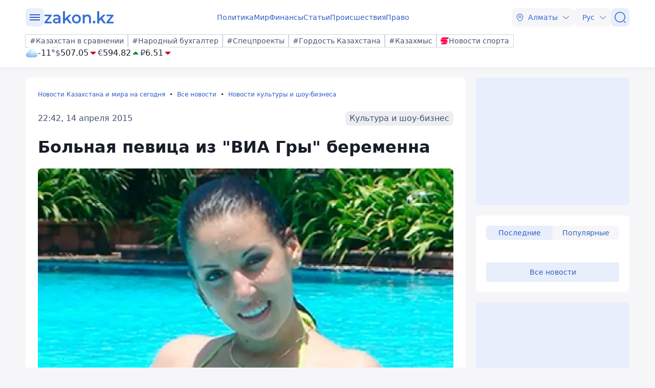

--- FILE ---
content_type: image/svg+xml
request_url: https://www.zakon.kz/svg/weather/n400.svg
body_size: 3787
content:
<svg width="64" height="64" viewBox="0 0 64 64" fill="none" xmlns="http://www.w3.org/2000/svg">
<path d="M49.5152 27.5641C49.2186 23.0721 47.245 18.862 43.9941 15.7865C40.7432 12.711 36.458 11 32.0065 11C27.5549 11 23.2698 12.711 20.0189 15.7865C16.768 18.862 14.7944 23.0721 14.4978 27.5641C11.077 27.7173 7.85214 29.2213 5.51602 31.7531C3.1799 34.2849 1.91894 37.6424 2.00404 41.1043C2.08915 44.5661 3.51353 47.8561 5.97118 50.2673C8.42882 52.6786 11.7236 54.0187 15.1477 53.9998H48.8523C52.2764 54.0187 55.5712 52.6786 58.0288 50.2673C60.4865 47.8561 61.9109 44.5661 61.996 41.1043C62.0811 37.6424 60.8201 34.2849 58.484 31.7531C56.1479 29.2213 52.923 27.7173 49.5022 27.5641H49.5152Z" fill="url(#paint0_radial_6320_3280)"/>
<path style="mix-blend-mode:overlay" d="M32.0065 29.2007C27.0801 25.165 25.1564 19.0129 27.7106 15.4636C30.2647 11.9143 36.3284 12.3087 41.2548 16.3509C46.1812 20.3932 48.0984 26.5387 45.5442 30.088C42.9901 33.6373 36.9264 33.2364 32.0065 29.2007Z" fill="url(#paint1_radial_6320_3280)"/>
<path style="mix-blend-mode:overlay" opacity="0.4" d="M49.6062 41.1435C45.7392 37.9688 44.2249 33.1312 46.2331 30.3444C48.2414 27.5575 53.0053 27.8664 56.8723 31.0411C60.7392 34.2157 62.2535 39.0467 60.2453 41.8336C58.2371 44.6205 53.4732 44.3115 49.6062 41.1435Z" fill="url(#paint2_radial_6320_3280)"/>
<path style="mix-blend-mode:overlay" opacity="0.2" d="M11.4172 41.5839C8.56406 37.0815 5.243 34.9125 4.00166 36.7397C2.76032 38.567 4.07315 43.7003 6.92628 48.2027C9.7794 52.705 13.1005 54.8806 14.3418 53.0534C15.5831 51.2261 14.2768 46.0928 11.4172 41.5839Z" fill="url(#paint3_radial_6320_3280)"/>
<defs>
<radialGradient id="paint0_radial_6320_3280" cx="0" cy="0" r="1" gradientUnits="userSpaceOnUse" gradientTransform="translate(39.552 20.0891) rotate(180) scale(45.663 33.7117)">
<stop stop-color="white"/>
<stop offset="0.2" stop-color="#D5F3FF"/>
<stop offset="1" stop-color="#85BCF1"/>
</radialGradient>
<radialGradient id="paint1_radial_6320_3280" cx="0" cy="0" r="1" gradientUnits="userSpaceOnUse" gradientTransform="translate(37.3922 16.8771) rotate(125.839) scale(7.90679 11.513)">
<stop stop-color="white"/>
<stop offset="0.1" stop-color="white" stop-opacity="0.85"/>
<stop offset="0.29" stop-color="white" stop-opacity="0.59"/>
<stop offset="0.47" stop-color="white" stop-opacity="0.38"/>
<stop offset="0.63" stop-color="white" stop-opacity="0.22"/>
<stop offset="0.78" stop-color="white" stop-opacity="0.1"/>
<stop offset="0.91" stop-color="white" stop-opacity="0.03"/>
<stop offset="1" stop-color="white" stop-opacity="0"/>
</radialGradient>
<radialGradient id="paint2_radial_6320_3280" cx="0" cy="0" r="1" gradientUnits="userSpaceOnUse" gradientTransform="translate(54.022 30.1644) rotate(125.839) scale(6.20981 9.04204)">
<stop stop-color="white"/>
<stop offset="0.1" stop-color="white" stop-opacity="0.85"/>
<stop offset="0.29" stop-color="white" stop-opacity="0.59"/>
<stop offset="0.47" stop-color="white" stop-opacity="0.38"/>
<stop offset="0.63" stop-color="white" stop-opacity="0.22"/>
<stop offset="0.78" stop-color="white" stop-opacity="0.1"/>
<stop offset="0.91" stop-color="white" stop-opacity="0.03"/>
<stop offset="1" stop-color="white" stop-opacity="0"/>
</radialGradient>
<radialGradient id="paint3_radial_6320_3280" cx="0" cy="0" r="1" gradientUnits="userSpaceOnUse" gradientTransform="translate(8.96714 45.1322) rotate(-25.7894) scale(3.16368 9.28622)">
<stop stop-color="white"/>
<stop offset="0.1" stop-color="white" stop-opacity="0.85"/>
<stop offset="0.29" stop-color="white" stop-opacity="0.59"/>
<stop offset="0.47" stop-color="white" stop-opacity="0.38"/>
<stop offset="0.63" stop-color="white" stop-opacity="0.22"/>
<stop offset="0.78" stop-color="white" stop-opacity="0.1"/>
<stop offset="0.91" stop-color="white" stop-opacity="0.03"/>
<stop offset="1" stop-color="white" stop-opacity="0"/>
</radialGradient>
</defs>
</svg>
